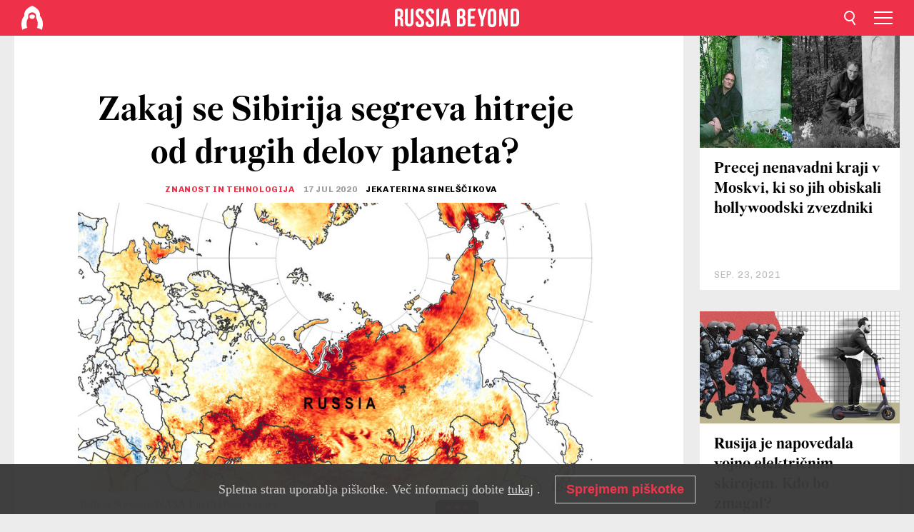

--- FILE ---
content_type: text/html; charset=UTF-8
request_url: https://si.rbth.com/science/86980-sibirija-podnebne-spremembe-temperaturna-anomalija
body_size: 11141
content:
<!DOCTYPE html><html lang="sl-SI" prefix="og: http://ogp.me/ns#"><head><meta charset="UTF-8"/><meta name="apple-mobile-web-app-capable" content="no"/><meta name="format-detection" content="telephone=yes"/><meta name="viewport" content="width=device-width, initial-scale=1.0, user-scalable=yes" /><meta name="HandheldFriendly" content="true"/><meta name="MobileOptimzied" content="width"/><meta http-equiv="cleartype" content="on"/><meta name="navigation" content="tabbed" /><title>Zakaj se Sibirija segreva hitreje od drugih delov planeta? - Russia Beyond Slovenija</title><link rel="icon" href="/favicon.ico" type="image/x-icon" sizes="any"/><link rel="icon" href="/favicon.svg" type="image/svg+xml" /><meta property="og:site_name" content="Russia Beyond Slovenija" /><meta property="twitter:site" content="Russia Beyond Slovenija" /><link rel="amphtml" href="https://si.rbth.com/science/86980-sibirija-podnebne-spremembe-temperaturna-anomalija/amp"><meta name="description" content="V Rusiji že vse letošnje leto beležijo rekordno visoke temperature. In to ne pomeni nič dobrega ..." /><meta property="og:url" content="https://si.rbth.com/science/86980-sibirija-podnebne-spremembe-temperaturna-anomalija" ><meta property="og:type" content="article"><meta property="og:title" content="Zakaj se Sibirija segreva hitreje od drugih delov planeta?"/><meta property="og:description" content="V Rusiji že vse letošnje leto beležijo rekordno visoke temperature. In to ne pomeni nič dobrega ..."/><meta property="article:tag" content="Sibirija"><meta property="article:tag" content="podnebne spremembe"><meta property="article:section" content="Znanost in tehnologija"/><meta property="article:published_time" content="jul. 17, 2020"/><meta property="article:modified_time" content="jul. 17, 2020"/><meta property="article:author" content="Jekaterina Sinelščikova" /><meta name="author" content="Jekaterina Sinelščikova" /><meta name="twitter:title" content="Zakaj se Sibirija segreva hitreje od drugih delov planeta?"/><meta name="twitter:description" content="V Rusiji že vse letošnje leto beležijo rekordno visoke temperature. In to ne pomeni nič dobrega ..."/><meta property="og:image" content="https://mf.b37mrtl.ru/rbthmedia/images/2020.07/article/5f11773885600a066b559563.jpg"/><meta property="og:image:type" content="image/jpeg" /><meta property="og:image:width" content="850"><meta property="og:image:height" content="478"><meta name="twitter:card" content="summary_large_image"/><meta name="twitter:image" content="https://mf.b37mrtl.ru/rbthmedia/images/2020.07/article/5f11773885600a066b559563.jpg" /><meta property="og:locale" content="sl_SI"><meta property="fb:app_id" content="734115403464199"/><meta property="fb:pages" content="925284907582210" /><meta name="twitter:site" content="@russiabeyond_sl"/><meta name="twitter:domain" content="si.rbth.com"/><meta name="google-site-verification" content="nypZy-AcrX7yig8kFK2R2_oVGMywzZCWyw8HVkk_GAY" /><link rel="stylesheet" href="https://cdni.rbth.com/rbth/view/css/news_view.css?v=315661400041232335348989"/><link rel="stylesheet" href="https://cdni.rbth.com/rbth/view/css/sharing.css?v=4240"/><link rel="stylesheet" href="https://cdni.rbth.com/rbth/view/css/explainer.css?v=12"/><!-- START GLOBAL LANG --><script>
            window.rbthConf = window.rbthConf || {};
            window.rbthConf.lang = window.rbthConf.lang || null;
            window.rbthConf.lang = 'si';
            window.rbthConf.url = window.rbthConf.url || null;
            window.rbthConf.url = 'https://' +  window.rbthConf.lang + '.rbth.com';
        </script><!-- END GLOBAL LANG --><script type='text/javascript'>var _sf_startpt=(new Date()).getTime();</script><link rel="stylesheet" href="https://cdni.rbth.com/rbth/view/css/cookies.css"><script>window.yaContextCb = window.yaContextCb || []</script><script src="https://yandex.ru/ads/system/context.js" async></script><style media="screen">
        .adfox-banner-slot > div[id^="adfox_"]:not(:empty) > div {
            margin: 15px auto;
        }

        .adfox-banner-slot > div[id^="adfox_"]:empty {
            display: none;
        }
    </style><!-- Yandex.Metrika counter --><script type="text/javascript" >
   (function(m,e,t,r,i,k,a){m[i]=m[i]||function(){(m[i].a=m[i].a||[]).push(arguments)};
   m[i].l=1*new Date();k=e.createElement(t),a=e.getElementsByTagName(t)[0],k.async=1,k.src=r,a.parentNode.insertBefore(k,a)})
   (window, document, "script", "https://mc.yandex.ru/metrika/tag.js", "ym");

   ym(88818452, "init", {
        clickmap:true,
        trackLinks:true,
        accurateTrackBounce:true,
        webvisor:true
   });
</script><noscript><div><img src="https://mc.yandex.ru/watch/88818452" style="position:absolute; left:-9999px;" alt="" /></div></noscript><!-- /Yandex.Metrika counter --><!-- Yandex.Metrika counter --><script type="text/javascript" >
   (function(m,e,t,r,i,k,a){m[i]=m[i]||function(){(m[i].a=m[i].a||[]).push(arguments)};
   m[i].l=1*new Date();k=e.createElement(t),a=e.getElementsByTagName(t)[0],k.async=1,k.src=r,a.parentNode.insertBefore(k,a)})
   (window, document, "script", "https://mc.yandex.ru/metrika/tag.js", "ym");

   ym(88818503, "init", {
        clickmap:true,
        trackLinks:true,
        accurateTrackBounce:true,
        webvisor:true
   });
</script><noscript><div><img src="https://mc.yandex.ru/watch/88818503" style="position:absolute; left:-9999px;" alt="" /></div></noscript><!-- /Yandex.Metrika counter --></head><body><script type="application/ld+json">
        {
            "@context": "http://schema.org",
            "@type": "Organization",
            "url": "https://si.rbth.com",
            "logo": "https://si.rbth.com/rbth/img/logo/png/60x60_red.png",
            "name": "Russia Beyond",
            "legalName": "Autonomous Non-profit Organization \"TV-Novosti\"",
            "sameAs": [
                "http://www.facebook.com/russiabeyond",
                "https://twitter.com/russiabeyond",
                "https://www.youtube.com/user/RBTHvideo",
                "https://www.instagram.com/russiabeyond/",
                "https://zen.yandex.ru/russiabeyond"
            ],
            "potentialAction": {
                "@type": "SearchAction",
                "target": "https://si.rbth.com/search?q={search_term_string}",
                "query-input": "required name=search_term_string"
            }
        }
    </script><script type="application/ld+json">
        {
            "@context": "http://schema.org",
            "@type": "BreadcrumbList",
            "itemListElement": [
                                                        {
                        "@type": "ListItem",
                        "position": 1,
                        "name": "Main",
                        "item": "https://si.rbth.com"
                    }
                                                        ,                    {
                        "@type": "ListItem",
                        "position": 2,
                        "name": "Znanost in tehnologija",
                        "item": "https://si.rbth.com/science"
                    }
                                                        ,                    {
                        "@type": "ListItem",
                        "position": 3,
                        "name": "Zakaj se Sibirija segreva hitreje od drugih delov planeta?",
                        "item": "https://si.rbth.com/science/86980-sibirija-podnebne-spremembe-temperaturna-anomalija"
                    }
                                                ]
        }
    </script><script type="application/ld+json">
    {
        "@context": "http://schema.org",
        "@type": "Article",
        "mainEntityOfPage": {
            "@type": "WebPage",
            "@id": "https://si.rbth.com/science/86980-sibirija-podnebne-spremembe-temperaturna-anomalija"
        },
        "headline": "Zakaj se Sibirija segreva hitreje od drugih delov planeta?",
        "image": [{
            "@type": "ImageObject",
            "url": "https://mf.b37mrtl.ru/rbthmedia/images/2020.07/article/5f11773885600a066b559563.jpg",
            "height": 576,
            "width": 1024
        }],
                        "associatedMedia": [
                                                        {
                    "@type": "ImageObject",
                    "contentUrl": "https://mf.b37mrtl.ru/rbthmedia/images/2020.07/original/5f11775d85600a6b27703670.jpg",
                    "description": ""
                }
                                            ,                {
                    "@type": "ImageObject",
                    "contentUrl": "https://mf.b37mrtl.ru/rbthmedia/images/2020.07/original/5f11775e85600a6b27703671.gif",
                    "description": ""
                }
                                            ,                {
                    "@type": "ImageObject",
                    "contentUrl": "https://mf.b37mrtl.ru/rbthmedia/images/2020.07/original/5f11775e85600a6b27703672.jpg",
                    "description": ""
                }
                                            ,                {
                    "@type": "ImageObject",
                    "contentUrl": "https://mf.b37mrtl.ru/rbthmedia/images/2020.07/original/5f11775e85600a6b27703673.jpg",
                    "description": ""
                }
                                            ,                {
                    "@type": "ImageObject",
                    "contentUrl": "https://mf.b37mrtl.ru/rbthmedia/images/2020.07/original/5f11775e85600a6b27703674.jpg",
                    "description": ""
                }
                                            ,                {
                    "@type": "ImageObject",
                    "contentUrl": "https://mf.b37mrtl.ru/rbthmedia/images/2020.07/original/5f11775e85600a6b27703675.jpg",
                    "description": ""
                }
                                            ,                {
                    "@type": "ImageObject",
                    "contentUrl": "https://mf.b37mrtl.ru/rbthmedia/images/2020.07/original/5f11775f85600a6b27703676.png",
                    "description": ""
                }
                                    ],
                "author":
                    [
                                    {
                        "@type": "Person",
                        "name": "Jekaterina Sinelščikova"
                    }                            ],
                "datePublished": "2026-01-18T17:59:17+03:00",
        "dateModified": "2026-01-18T17:59:17+03:00",
        "publisher": {
            "@type": "Organization",
            "name": "Russia Beyond",
            "logo": {
                "@type": "ImageObject",
                "url": "https://si.rbth.com/rbth/img/logo/png/60x60_red.png"
            }
        },
        "description": "V Rusiji že vse letošnje leto beležijo rekordno visoke temperature. In to ne pomeni nič dobrega ..."
    }
    </script><div class="layout"><div class="layout__wrapper"><header class="layout__header"><div class="header" id="app-header"><div class="header__wrapper"><div class="header__logo"><div class="logo"><div class="logo__cover logo__cover_header"><a href="/"></a></div><div class="logo__content logo__content_header"><a href="/"></a></div></div></div><div class="header__langs"><div class="buttons"><div class="buttons__langs-menu buttons__langs-menu_header">
                Slovenščina
            </div></div><div class="nav"><div class="nav__wrapper nav__wrapper_langs_header"><ul class="nav__row nav__row_langs_header"><li class="nav__item nav__item_langs_header"><a href="https://id.rbth.com">Bahasa Indonesia</a></li><li class="nav__item nav__item_langs_header"><a href="https://de.rbth.com">Deutsch</a></li><li class="nav__item nav__item_langs_header"><a href="https://www.rbth.com">English</a></li><li class="nav__item nav__item_langs_header"><a href="https://es.rbth.com">Español</a></li><li class="nav__item nav__item_langs_header"><a href="https://fr.rbth.com">Français</a></li><li class="nav__item nav__item_langs_header"><a href="https://hr.rbth.com">Hrvatski</a></li><li class="nav__item nav__item_langs_header"><a href="https://it.rbth.com">Italiano</a></li><li class="nav__item nav__item_langs_header"><a href="https://br.rbth.com">Português</a></li><li class="nav__item nav__item_langs_header"><a href="https://si.rbth.com">Slovenščina</a></li><li class="nav__item nav__item_langs_header"><a href="https://kr.rbth.com">Korean</a></li><li class="nav__item nav__item_langs_header"><a href="https://jp.rbth.com">日本語</a></li><li class="nav__item nav__item_langs_header"><a href="https://bg.rbth.com">Български</a></li><li class="nav__item nav__item_langs_header"><a href="https://mk.rbth.com">Македонски</a></li><li class="nav__item nav__item_langs_header"><a href="https://rs.rbth.com">Српски</a></li><li class="nav__item nav__item_langs_header"><a href="https://ru.rbth.com">По-русски</a></li></ul></div></div></div><div class="header__nav">    <div class="nav">
        <ul class="nav__row nav__row_header">
                    <li class="nav__item nav__item_header">
                <a href="/culture-and-sport">
                    Kultura in šport
                </a>
            </li>
                    <li class="nav__item nav__item_header">
                <a href="/economics">
                    Gospodarstvo
                </a>
            </li>
                    <li class="nav__item nav__item_header">
                <a href="/izobrazevanje">
                    Izobraževanje 
                </a>
            </li>
                    <li class="nav__item nav__item_header">
                <a href="/kuhinja">
                    Kuhinja 
                </a>
            </li>
                    <li class="nav__item nav__item_header">
                <a href="/science">
                    Znanost in tehnologija
                </a>
            </li>
                    <li class="nav__item nav__item_header">
                <a href="/travel">
                    Potovanja
                </a>
            </li>
                    <li class="nav__item nav__item_header">
                <a href="/zgodovina">
                    Zgodovina 
                </a>
            </li>
                    <li class="nav__item nav__item_header">
                <a href="/zivljenje">
                    Življenje
                </a>
            </li>
                </ul>
    </div>
</div></div></div></header><div class="layout__content"><div class="control-width control-width_padding"><div class="rows"><div class="adfox-banner-slot"><div id="adfox_166005584166917666"></div><div id="adfox_16600558884169906"></div></div><div class="rows__wrapper rows__wrapper_short-story"><div class="rows__column rows__column_short-story rows__column_short-story_left"><div class="article"><div class="article__wrapper article__wrapper_short"><div class="article__head  article__head_short"><div class="article__head-content article__head-content_short"><h1>Zakaj se Sibirija segreva hitreje od drugih delov planeta?</h1><div class="article__category article__category_short"><a href="/science">
            Znanost in tehnologija
        </a></div><div class="article__date article__date_short"><time class="date ">
            


             17 jul 2020

        </time></div><div class="article__author article__author_short">
                            Jekaterina Sinelščikova
                    </div><div class="article__tags article__tags_short"><div class="tags"><div class="tags__wrapper tags__wrapper_short"></div></div></div></div><div class="article__cover article__cover_short"><img class="article__cover-image" alt="" src="https://mf.b37mrtl.ru/rbthmedia/images/2020.07/article/5f11773885600a066b559563.jpg"></div></div><div class="article__copyright article__copyright_short"><p></p>
Joshua Stevens/NASA Earth Observatory
    </div><div class="social-wrapper"><div class="social-container social-container_top"
                data-buttons="twitter, reddit, whatsapp, telegram, pinterest"
                data-counters></div><div class="button-rotator" id="button-rotator" onload="return {
    text: JSON.parse('\u0022Follow\u0020Russia\u0020Beyond\u0020on\u0022'),
    links: JSON.parse('\u007B\u0022instagram\u0022\u003A\u0022\u0022,\u0022facebook\u0022\u003A\u0022https\u003A\\\/\\\/www.facebook.com\\\/RBTHSlovenija\\\/\u0022,\u0022telegram\u0022\u003A\u0022https\u003A\\\/\\\/t.me\\\/rbthsi\u0022,\u0022twitter\u0022\u003A\u0022\u0022,\u0022youtube\u0022\u003A\u0022\u0022,\u0022odysee\u0022\u003A\u0022\u0022,\u0022line\u0022\u003A\u0022\u0022,\u0022zen\u0022\u003A\u0022\u0022,\u0022vk\u0022\u003A\u0022\u0022,\u0022rumble\u0022\u003A\u0022\u0022,\u0022pinterest\u0022\u003A\u0022\u0022,\u0022taringa\u0022\u003A\u0022\u0022,\u0022ok\u0022\u003A\u0022footer.social.ok.link\u0022\u007D'),
    lang: JSON.parse('\u0022sl\u002DSI\u0022'),
};"></div></div><div class="article__summary article__summary_short"><div class="article__summary-wrapper article__summary-wrapper_short">
            V Rusiji že vse letošnje leto beležijo rekordno visoke temperature. In to ne pomeni nič dobrega ...
        </div></div><div class="article__text article__text_short"><p>&raquo;Če&scaron;njeva zima&laquo;. Tako so ruski meteorologi imenovali minulo zimo. Ko se temperatura v zimskem obdobju povzpne nad povprečje, jo na vremenskih kartah namreč označijo z rožnato barvo. Leto 2019 je zaznamovala &scaron;krlatna.</p><div class="cover"><img src="https://mf.b37mrtl.ru/rbthmedia/images/2020.07/original/5f11775f85600a6b27703676.png" alt=""><div class="copyright"><p></p>
 Joshua Stevens/NASA Earth Observatory
            </div></div><p>Temperaturni rekordi v Rusiji so postali že stalna novica. Zadnji je padel 20 junija letos. Francoski meteorolog Etienne Kapikyan je v najhladnej&scaron;em mestu na svetu izmeril temperaturo 38 stopinj Celzija. To je najvi&scaron;ja temperatura v zgodovini meritev nad Severnim tečajnikom.</p><p>Nenormalno visoke temperature so januarja 2020 zajele tudi Zahodno Sibirijo. Maj je postal najtoplej&scaron;i v vsej zgodovini meritev. V preostali Rusiji so se morali prodajalci pla&scaron;čev in smučarske opreme sprijazniti z izgubo, saj je topla zima udarila po njihovem poslu.</p><div class="cover"><img src="https://mf.b37mrtl.ru/rbthmedia/images/2020.07/original/5f11775e85600a6b27703674.jpg" alt=""><div class="copyright"><p></p>
 Kiril Kuhmar/TASS
            </div></div><p>Znanstveniki so si enotni &ndash; v Rusiji se dve tretjini ozemlja, ki se nahajata v območju stalno zamrznjenih tal, segrevata najhitreje na svetu.</p><h3>Zakaj je v Sibiriji tako vroče?</h3><p>Razlogov je več, to, kar spremljamo trenutno, pa je njihov skupni rezultat.</p><p>Kot pravi doktor geografije Aleksander Kislov, je vreme v Rusiji (kot tudi v Evropi) odvisno od dveh ogromnih splo&scaron;nih vetrov &ndash; anticiklona na območju Azorskih otokov v Atlantiku in ciklona v območju Islandije. Intenziteta ciklona in anticiklona praviloma niha sinhrono. Ko divjata oba, nad celino &raquo;povzročita močan tok toplega vlažnega zraka&laquo;. Po besedah geografa sta minulo zimo oba vetrova bila &scaron;e posebej dejavna.</p><div class="cover"><img src="https://mf.b37mrtl.ru/rbthmedia/images/2020.07/original/5f11775e85600a6b27703673.jpg" alt=""><div class="copyright"><p></p>
Aleksander Krjažev/Sputnik
            </div></div><p>Kakor je za na&scaron; portal povedal meteorolog in klimatolog na Moskovski državi univerzi Pavel Konstantinov, je leto&scaron;nja topla zima v Rusiji posledica posebnega načina razporeditve zračnega pritiska v severni zemeljski polobli. Po njegovem bi bilo napak trditi, da je leto&scaron;nja anomalija neposredna posledica globalnega segrevanja. &raquo;Napačno je misliti, da bodo zdaj vse naslednje zime tak&scaron;ne, kakr&scaron;na je bila leto&scaron;nja. To ni nova norma,&laquo; meni Konstantinov.</p><p>A nenormalno topla zima je po svoje privedla k suhi pomladi in zaloge vode v zgornjih slojih prsti so ponekod zelo nizke. To pa po svoje lahko spodbudi množične gozdne požare v Sibiriji. Lani proti koncu leta so ti zajeli okoli 2,5 milijona hektarjev gozdnih povr&scaron;in, letos pa je po podatkih Washington Posta zgorelo že več kot 600.000 hektarjev gozda.</p><div class="cover"><img src="https://mf.b37mrtl.ru/rbthmedia/images/2020.07/original/5f11775e85600a6b27703675.jpg" alt=""><div class="copyright"><p></p>
Berkeley Earth
            </div></div><p>Posebej močno se podnebje spreminja v arktični regiji. &raquo;Popolnoma vsa Arktika se segreva, medtem ko se Sibirija segreva neenakomerno, po delih. A arktično segrevanje s sibirskim ni neposredno povezano. Arktika se segreva hitreje, ker se nahaja v vi&scaron;jih geografskih &scaron;irinah,&laquo; je dodal Konstantinov.</p><p>Na splo&scaron;no se Rusija segreva približno 2,5-krat hitreje od globalnega povprečja, je prepričan Andrej Kiseljov, vodilni znanstveni sodelavec Voejkovega glavnega geografskega observatorija. &raquo;To se dogaja zaradi geografskih posebnosti. Mi živimo v edinem območju na svetu, kjer povr&scaron;ina kopnega precej presega povr&scaron;ino morja. Ocean lahko kot ogromni akumulator toplote uravnava vpliv spremenljivih pogojev, medtem ko ima kopno popolnoma drugačne kapacitete.&laquo;</p><p>In to nosi določene posledice.</p><h3>Kaj nas čaka?</h3><p>&raquo;V vsej svoji dolgi profesionalni karieri &scaron;e nikoli nisem videl tako ogromnih in hitro rastočih gosenic,&laquo; razlaga direktor centra za za&scaron;čito gozdov Krasnojarskega kraja Vladimir Soldatov. Pri tem ima v mislih gosenice sibirske sviloprejke, ki se prehranjujejo z lubjem, popki in iglicami dreves, ter se v toplej&scaron;ih pogojih razmnožujejo in rastejo bistveno hitreje.</p><div class="cover"><img src="https://mf.b37mrtl.ru/rbthmedia/images/2020.07/original/5f11775e85600a6b27703672.jpg" alt=""><div class="copyright"><p></p>
United States Department of Agriculture
            </div></div><p>&raquo;Ogromni nočni metulji&laquo; sami po sebi čudijo strokovnjake, a stvar je v nečem drugem. Gosenice namreč uničujejo drevesa, ki so zaradi njih bolj podvržena požarom. Letos so se sviloprejke pomaknile 150 kilometrov proti severu glede na svoje običajno življenjsko območje ter že uničile več kot 120.000 dreves.</p><p>Druga težava so katastrofe člove&scaron;kega izvora, podobne tej, ki se je zgodila junija letos v Norilsku. Razlitje več kot 20.000 ton dizelskega goriva naj bi se zgodilo zaradi posedanja tal pod rezervoarjem, kot posledica taljenja permafrosta. Po besedah direktorja Centra za okoljsko gospodarstvo in naravne vire Georgija Safonova danes v območju stalno zamrznjenih tal beležimo več kot 5.000 izlivov nafte zaradi nesreč na naftovodih. Prav vsa infrastruktura v arktičnem območju je podvržena izjemno hitremu propadanju. Zaradi kondenzacije vlage v stenah nove zgradbe postanejo nevarne za bivanje že po 7 ali 9 letih.</p><div class="cover"><img src="https://mf.b37mrtl.ru/rbthmedia/images/2020.07/original/5f11775e85600a6b27703671.gif" alt=""><div class="copyright"><p></p>
ESA (CC BY-SA IGO 3.0)
            </div></div><p>&Scaron;e ena stvar, ki vedno bolj skrbi znanstvenike, pa so t. i. <em>zombi požari</em> v Arktiki. Gre za požare, ki divjajo pod zemljo in lahko gorijo celo pod plastjo snega. &raquo;Letos se je zgodilo nenavadno veliko požarov &scaron;ote,&laquo; izpostavlja vodja sekcije za požare pri ruskem Greenpeaceu Grigorij Kuksin.</p><div class="cover"><img src="https://mf.b37mrtl.ru/rbthmedia/images/2020.07/original/5f11775d85600a6b27703670.jpg" alt=""><div class="copyright"><p></p>
Igor Podgorni/GReenpeace
            </div></div><p>Ti pojavi sicer v bistvu niso nič novega in jih je mogoče vsako leto opaziti v posameznih delih Rusije, pravi Pavel Konstantinov: &raquo;V sedemdesetih letih prej&scaron;njega stoletja je na tak način prikrito tlela &scaron;ota v okolici Moskve, zaradi tlečega materiala pa je sneg pozimi počrnel. Vsi smo opažali črni sneg.&laquo; Ali pa na primer leta 2010, ko je zaradi &scaron;otnih požarov zadimilo vso Moskvo. A tak&scaron;ni požari se pojavljajo vse bolj severno in v za to netipičnem obdobju leta. &raquo;V Arktiki tak&scaron;ni požari niso običajni, a kljub temu se zdaj pojavljajo tudi tam,&laquo; dodaja strokovnjak.</p><p class="article__text-copyright">
                Če bi radi uporabili vsebino s spletne strani Russia Beyond (delno ali v celoti), pri svoji objavi dodajte zraven še povezavo na prispevek na naši strani.
            </p></div><div class="article__tags-trends article__tags-trends_short"><a href="/tag/Sibirija">
                    Sibirija
                </a><a href="/tag/podnebne spremembe">
                    podnebne spremembe
                </a></div><div class="social-container"
                data-buttons="twitter, reddit, whatsapp, telegram, pinterest"
                data-counters></div><script src="https://cdni.rbth.com/rbth/view/sharing.min.js?v=3"></script><div class="article__text article__text_short"><script src="https://code.jquery.com/jquery-3.3.1.min.js"></script><div class="subscribe"><div class="subscribe__header"><p class="header-title">Naročite se</p><p class="header-subtitle">na naše novice!</p></div><div class="subscribe__content"><p id="sub-email-label" class="content-text">Prejmite naše najboljše zgodbe po elektronski pošti.</p><form class="subscribe__form js-subscribe-form"><div class="subscribe__mailing"><input type="checkbox" class="subscribe__mailing-button" name="mailing-period-weekly" id="mailingWeekly" value="weekly" checked><label for="mailingWeekly" class="subscribe__mailing-label">Tedenske</label><input type="checkbox" class="subscribe__mailing-button" name="mailing-period-daily" id="mailingDaily" value="daily"><label for="mailingDaily" class="subscribe__mailing-label">Dnevne</label></div><div class="subscribe__input-fields"><input class="subscribe__form-input js-subscribe-email" type="email" value="" placeholder="Vpišite vaš e-naslov" required="" aria-labelledby="sub-email-label"/><input class="subscribe__form-submit" type="submit" value="Pošlji"></div></form></div></div><script>
    (function () {
        var $subscribe = $('.subscribe');
        var $form = $('.js-subscribe-form');
        var $completeButton = $('.subscribe__form-complete');

        function validateEmail(email) {
            var re = /^(([^<>()[\]\\.,;:\s@\"]+(\.[^<>()[\]\\.,;:\s@\"]+)*)|(\".+\"))@((\[[0-9]{1,3}\.[0-9]{1,3}\.[0-9]{1,3}\.[0-9]{1,3}\])|(([a-zA-Z\-0-9]+\.)+[a-zA-Z]{2,}))$/;
            return re.test(email);
        }

        if (!$form.length) {
            return;
        }

        var initFormSubmit = function () {
            $form.on('submit', function (event) {
                event.preventDefault();
                $form = $(this);
                var $email = $form.find('.js-subscribe-email');
                var isWeekly = true, isDaily = false;
                var lng = 'sl-SI';

                if (['pt-BR', 'es-ES', 'fr-FR', 'sr-RS', 'sl-SI'].includes(lng)) {
                    isWeekly = $form.find('#mailingWeekly').is(':checked');
                    isDaily = $form.find('#mailingDaily').is(':checked');
                }

                if(!validateEmail($email)) {
                    if (isWeekly) {
                        $.ajax({
                            type: "GET",
                            dataType: "json",
                            url: 'https://subscribe.rbth.com/subscribe/dd476798-3394-4034-9f39-5269ad4ecb77/' + $email.val() + '?_t=' + (new Date()).getTime(),
                            success: function () {
                                $subscribe.addClass('subscribe_complete');
                                $subscribe.html('<div class="subscribe__header"><p class="header-title">Skoraj ste že na koncu …</p></div><div class="subscribe__content"><p class="content-text">Preverite še vašo e-pošto in tam potrdite svojo brezplačno naročnino.</p><form class="subscribe__form js-subscribe-finished"><input class="subscribe__form-complete" type="submit" value="OK" /></form></div>')
                            },
                            error: function() {
                                $email.val('');
                                alert('An unknown error occurred. Try later.');
                            }
                        });
                    }
                    if (isDaily) {
                        $.ajax({
                            type: "GET",
                            dataType: "json",
                            url: 'https://subscribe.rbth.com/subscribe/73c5277c-a92c-4284-960c-b1b1da470d29/' + $email.val() + '?_t=' + (new Date()).getTime(),
                            success: function () {
                                $subscribe.addClass('subscribe_complete');
                                $subscribe.html('<div class="subscribe__header"><p class="header-title">Skoraj ste že na koncu …</p></div><div class="subscribe__content"><p class="content-text">Preverite še vašo e-pošto in tam potrdite svojo brezplačno naročnino.</p><form class="subscribe__form js-subscribe-finished"><input class="subscribe__form-complete" type="submit" value="OK" /></form></div>')
                            },
                            error: function() {
                                $email.val('');
                                alert('An unknown error occurred. Try later.');
                            }
                        });
                    }
                }
            });

        };
        initFormSubmit();

        $completeButton.on('click', function (evt) {
            evt.preventDefault();
            evt.window.location.reload();
        });
    }());
</script></div><div class="follows-channel" id="banner-rotator" onload="return {
            text: JSON.parse('\u007B\u0022instagram\u0022\u003A\u0022\u0022,\u0022facebook\u0022\u003A\u0022\\u0160e\u0020ve\\u010d\u0020zanimivih\u0020zgodb\u0020in\u0020videoposnetkov\u0020najdete\u0020na\u0022,\u0022telegram\u0022\u003A\u0022\u0022,\u0022twitter\u0022\u003A\u0022\u0022,\u0022odysee\u0022\u003A\u0022\u0022,\u0022line\u0022\u003A\u0022\u0022,\u0022zen\u0022\u003A\u0022\u0022,\u0022vk\u0022\u003A\u0022\u0022,\u0022rumble\u0022\u003A\u0022\u0022,\u0022pinterest\u0022\u003A\u0022\u0022,\u0022taringa\u0022\u003A\u0022\u0022\u007D'),
            links: JSON.parse('\u007B\u0022instagram\u0022\u003A\u0022\u0022,\u0022facebook\u0022\u003A\u0022https\u003A\\\/\\\/www.facebook.com\\\/RBTHSlovenija\\\/\u0022,\u0022telegram\u0022\u003A\u0022https\u003A\\\/\\\/t.me\\\/rbthsi\u0022,\u0022twitter\u0022\u003A\u0022\u0022,\u0022odysee\u0022\u003A\u0022\u0022,\u0022line\u0022\u003A\u0022\u0022,\u0022zen\u0022\u003A\u0022\u0022,\u0022vk\u0022\u003A\u0022\u0022,\u0022rumble\u0022\u003A\u0022\u0022,\u0022pinterest\u0022\u003A\u0022\u0022,\u0022taringa\u0022\u003A\u0022\u0022\u007D'),
            linkText: JSON.parse('\u007B\u0022instagram\u0022\u003A\u0022\u0022,\u0022facebook\u0022\u003A\u0022\u0020Facebook\u0020strani\u0020Russia\u0020Beyond\u0020Slovenija\u0022,\u0022telegram\u0022\u003A\u0022\u0022,\u0022twitter\u0022\u003A\u0022\u0022,\u0022odysee\u0022\u003A\u0022\u0022,\u0022line\u0022\u003A\u0022\u0022,\u0022zen\u0022\u003A\u0022\u0022,\u0022vk\u0022\u003A\u0022\u0022,\u0022rumble\u0022\u003A\u0022\u0022,\u0022pinterest\u0022\u003A\u0022\u0022,\u0022taringa\u0022\u003A\u0022\u0022\u007D'),
            lang: JSON.parse('\u0022sl\u002DSI\u0022')
        };"></div><div class="article__crosslinks article__crosslinks_short"><div class="article__crosslinks-heading article__crosslinks-heading_short">
                        Preberite še: 
                    </div><div class="crosslinks"><div class="crosslinks__wrapper"><ul class="crosslinks__list"><li class="crosslinks__item"><div class="crosslinks__heading"><a href="/science/86823-norilsk-razlitje-permafrost-taljenje">Je katastrofo v Norilsku povzročilo taljenje trajno zamrznjenih tal?</a></div></li><li class="crosslinks__item"><div class="crosslinks__heading"><a href="/science/86875-znanstveniki-permafrost-taljenje-nevarnost">Znanstveniki svarijo: »Ob degradaciji permafrosta bo v Sibiriji začelo odnašati hiše«</a></div></li><li class="crosslinks__item"><div class="crosslinks__heading"><a href="/science/86904-ruska-arktika-visoke-temperature">Zaprepadeni meteorologi: Ruska Arktika se praži pri 38 stopinjah</a></div></li></ul></div></div></div><div class="adfox-banner-slot"><div id="adfox_166005600543321220"></div></div><div class="article__next-article"><div id="app-infinity-scroll-article"></div><div class="next-article-loading"></div><script>
      var currentArticleId = '5f11632015e9f93ce71f09de';
  </script></div></div></div><script src="https://cdni.rbth.com/rbth/view/explainer.min.js"></script></div><div class="rows__column rows__column_short-story rows__column_short-story_right"><div class="adfox-banner-slot"><div id="adfox_166005598078458837"></div></div><div id="app-important-news"></div></div></div></div></div></div><script src="https://code.jquery.com/jquery-3.3.1.min.js"></script><script>
    window.subscribe = window.subscribe || {};
    window.subscribe = {
        'tr': {
            'lang': 'sl-SI',
            'title': 'Naročite se',
            'subtitle': "na naša brezplačna pisma uredništva!",
            'text': "",
            'placeholder': 'Vpišite vaš e-naslov',
            'button': 'Pošlji',
            'completeTitle': '',
            'completeSubtitle': 'Tako. Sedaj preverite še vašo e-pošto in potrdite prijavo v sporočilu, ki ste ga prejeli',
            'completeButton': '',
            'mobileTitle': 'Obvestilnik',
            'urlw': 'dd476798-3394-4034-9f39-5269ad4ecb77',
        }
    };
</script><script>
                        var footerCopyright = 'Russia Beyond je medijski projekt neodvisne neprofitne organizacije TV-Novosti, 2024. © Vse pravice pridržane.',
                            footerSocials = [
                                {icon: 'twitter', href: 'footer.social.twitter.link'},
                                {icon: 'youtube', href: 'footer.social.youtube.link'},
                                {icon: 'pinterest', href: 'footer.social.pinterest.link'},
                                {icon: 'linked-in', href: 'footer.social.linked-in.link'},
                                {icon: 'rss', href: 'https://si.rbth.com/rss'},
                                {icon: 'yandex-zen', href: 'footer.social.yandex-zen.link'},
                                {icon: 'vk', href: 'footer.social.vk.link'},
                                {icon: 'telegram', href: 'https://t.me/rbthsi'},
                                {icon: 'line', href: 'footer.social.line.link'},
                                {icon: 'rumble', href: 'footer.social.rumble.link'},
                                {icon: 'odysee', href: 'footer.social.odysee.link'},
                                {icon: 'taringa', href: 'footer.social.taringa.link'},
                                {icon: 'ok', href: 'footer.social.ok.link'},
                            ]
                    </script><style>
                        .social__link_facebook,
                        .social__link_instagram {
                            display: none !important;
                        }
                    </style><div class="layout__footer"><link rel="stylesheet" href="https://cdni.rbth.com/rbth/view/css/news_view.css?v=315661400041232335348989"/><link rel="stylesheet" href="https://cdni.rbth.com/rbth/view/css/sharing.css?v=4240"/><link rel="stylesheet" href="https://cdni.rbth.com/rbth/view/css/explainer.css?v=12"/><div id="app-footer"></div></div></div></div><script>
        function adsDesktopBillboard() {
            window.yaContextCb.push(()=>{
                Ya.adfoxCode.create({
                    ownerId: 258144,
                    containerId: 'adfox_166005584166917666',
                    params: {
                        pp: 'g',
                        ps: 'fyda',
                        p2: 'y',
                        puid1: '',
                        puid2: '',
                        puid3: '',
                        puid4: '',
                        puid5: '',
                        puid63: ''
                    }
                })
            });
        };

        function adsMobileBillboard() {
            window.yaContextCb.push(()=>{
                Ya.adfoxCode.create({
                    ownerId: 258144,
                    containerId: 'adfox_16600558884169906',
                    params: {
                        pp: 'h',
                        ps: 'fyda',
                        p2: 'y',
                        puid1: '',
                        puid2: '',
                        puid3: '',
                        puid4: '',
                        puid5: '',
                        puid63: ''
                    }
                })
            });
        };

        function adsSidebanner() {
            window.yaContextCb.push(()=>{
                Ya.adfoxCode.create({
                    ownerId: 258144,
                    containerId: 'adfox_166005598078458837',
                    params: {
                        pp: 'g',
                        ps: 'fyda',
                        p2: 'fsyt',
                        puid1: '',
                        puid2: '',
                        puid3: '',
                        puid4: '',
                        puid5: '',
                        puid63: ''
                    }
                })
            });
        };

        function adsMobileBanner() {
            window.yaContextCb.push(()=>{
                Ya.adfoxCode.create({
                    ownerId: 258144,
                    containerId: 'adfox_166005600543321220',
                    params: {
                        pp: 'h',
                        ps: 'fyda',
                        p2: 'fsyt',
                        puid1: '',
                        puid2: '',
                        puid3: '',
                        puid4: '',
                        puid5: '',
                        puid63: ''
                    }
                })
            });
        };

        var adsModeIsMobile = false;

        function changeMode(is_mobile) {
            if (adsModeIsMobile && !is_mobile) {
                adsDesktopBillboard();
                adsSidebanner();
            }
            else if (!adsModeIsMobile && is_mobile) {
                adsMobileBillboard();
                adsMobileBanner();
            }
        }

        (function() {
            var throttle = function(type, name, obj) {
                obj = obj || window;
                var running = false;
                var func = function() {
                    if (running) { return; }
                    running = true;
                    requestAnimationFrame(function() {
                        obj.dispatchEvent(new CustomEvent(name));
                        running = false;
                    });
                };
                obj.addEventListener(type, func);
            };

            throttle("resize", "optimizedResize");
        })();

        window.addEventListener("load", function(e) {
            adsModeIsMobile = window.innerWidth <= 768;
            if (adsModeIsMobile) {
                adsMobileBillboard();
                adsMobileBanner();
            }
            else {
                adsDesktopBillboard();
                adsSidebanner();
            }
        });

        window.addEventListener("optimizedResize", function(e) {
            var isMobile = e.target.outerWidth <= 768;
            changeMode(isMobile);
        });
    </script><script>
    window.addEventListener('message', function(event) {
        if (!event.data) {
            return;
        }

        if (event.data.type && event.data.type === "QUIZ_UPDATE_HEIGHT" && !!document.getElementById('quiz_' + event.data.payload.quizID)) {
            document.getElementById('quiz_' + event.data.payload.quizID).style.height = event.data.payload.height + "px";
        }

        if (event.data.type && event.data.type === "QUIZ_NEXT_QUESTION" && !!document.getElementById('quiz_' + event.data.payload.quizID)) {
            window.scrollTo(0, document.getElementById('quiz_' + event.data.payload.quizID).getBoundingClientRect().top + window.pageYOffset - 25)
        }
    }, false);
</script><div id="app-watches-post"></div><script>
            var watches = {
                nbc : {
                    url: '/nbc/',
                    publicId: '86980'
                }
            };
        </script><script>
            var categoryID = '106000000000003100000015';
        </script><script defer="defer" src="https://cdni.rbth.com/rbth/view/news_view.min.js?v=31562340004111236531721"></script><script>
            var langs = JSON.parse('[{"label":"Bahasa Indonesia","url":"https:\/\/id.rbth.com","active":false,"code":"id","withadventures":false},{"label":"Deutsch","url":"https:\/\/de.rbth.com","active":false,"code":"de","withadventures":false},{"label":"English","url":"https:\/\/www.rbth.com","active":false,"code":"www","withadventures":true},{"label":"Espa\u00f1ol","url":"https:\/\/es.rbth.com","active":false,"code":"es","withadventures":true},{"label":"Fran\u00e7ais","url":"https:\/\/fr.rbth.com","active":false,"code":"fr","withadventures":true},{"label":"Hrvatski","url":"https:\/\/hr.rbth.com","active":false,"code":"hr","withadventures":false},{"label":"Italiano","url":"https:\/\/it.rbth.com","active":false,"code":"it","withadventures":false},{"label":"Portugu\u00eas","url":"https:\/\/br.rbth.com","active":false,"code":"br","withadventures":true},{"label":"Sloven\u0161\u010dina","url":"https:\/\/si.rbth.com","active":true,"code":"si","withadventures":false},{"label":"\u65e5\u672c\u8a9e","url":"https:\/\/jp.rbth.com","active":false,"code":"jp","withadventures":false},{"label":"\u0411\u044a\u043b\u0433\u0430\u0440\u0441\u043a\u0438","url":"https:\/\/bg.rbth.com","active":false,"code":"bg","withadventures":true},{"label":"\u041c\u0430\u043a\u0435\u0434\u043e\u043d\u0441\u043a\u0438","url":"https:\/\/mk.rbth.com","active":false,"code":"mk","withadventures":false},{"label":"\u0421\u0440\u043f\u0441\u043a\u0438","url":"https:\/\/rs.rbth.com","active":false,"code":"rs","withadventures":true},{"label":"\u041f\u043e-\u0440\u0443\u0441\u0441\u043a\u0438","url":"https:\/\/ru.rbth.com","active":false,"code":"ru","withadventures":true}]')
            langs = langs.map((lang) => {
                lang.url = window.location.origin.replace(
                    /(https?:\/\/)([a-z0-9]+(?=[.]|[-]))(.*)/g,
                    '$1' + lang.code + (window.location.host === 'rbth.ru' ? '.rbth.com' : '$3')
                );

                return lang;
            });
        </script><div class="cookies__banner js-cookies-banner"><div class="cookies__banner-wrapper"><p class="cookies__banner-text">Spletna stran uporablja piškotke. Več informacij dobite <a href="/privacy" target="_blank"> tukaj</a> .</p><a class="cookies__banner-button js-cookies-button">Sprejmem piškotke</a></div></div><script src='https://cdni.rbth.com/rbth/view/cookies.min.js?v=2'></script><script type="text/javascript">
          /* CONFIGURATION START */
          var _ain = {
            id: "counters.content-insights.id",
            postid: "https://si.rbth.com/science/86980-sibirija-podnebne-spremembe-temperaturna-anomalija",
            maincontent: "counters.content-insights.maincontent",
            title: "Zakaj se Sibirija segreva hitreje od drugih delov planeta?",
            pubdate: "2020-07-17T13:10:35+03:00",
                     authors: "Jekaterina Sinelščikova",
                             sections: "Znanost in tehnologija",
                             tags: "Sibirija,podnebne spremembe",
                  };
          /* CONFIGURATION END */
          (function (d, s) {
            var sf = d.createElement(s);
            sf.type = 'text/javascript';
            sf.async = true;
            sf.src = (('https:' == d.location.protocol)
              ? 'https://d7d3cf2e81d293050033-3dfc0615b0fd7b49143049256703bfce.ssl.cf1.rackcdn.com'
              : 'http://t.contentinsights.com') + '/stf.js';
            var t = d.getElementsByTagName(s)[0];
            t.parentNode.insertBefore(sf, t);
          })(document, 'script');
        </script><script>(function(d, s, id) {
	        var js, fjs = d.getElementsByTagName(s)[0];
	        if (d.getElementById(id)) return;
	        js = d.createElement(s); js.id = id;
	        js.src = "//connect.facebook.net/si_SI/sdk.js#xfbml=1&appId=734115403464199&version=v2.5";
	        fjs.parentNode.insertBefore(js, fjs);
	    }(document, 'script', 'facebook-jssdk'));</script><script async src="https://cdni.rbth.com/rbth/js/pushes/notification.js?v=15"></script></body></html>